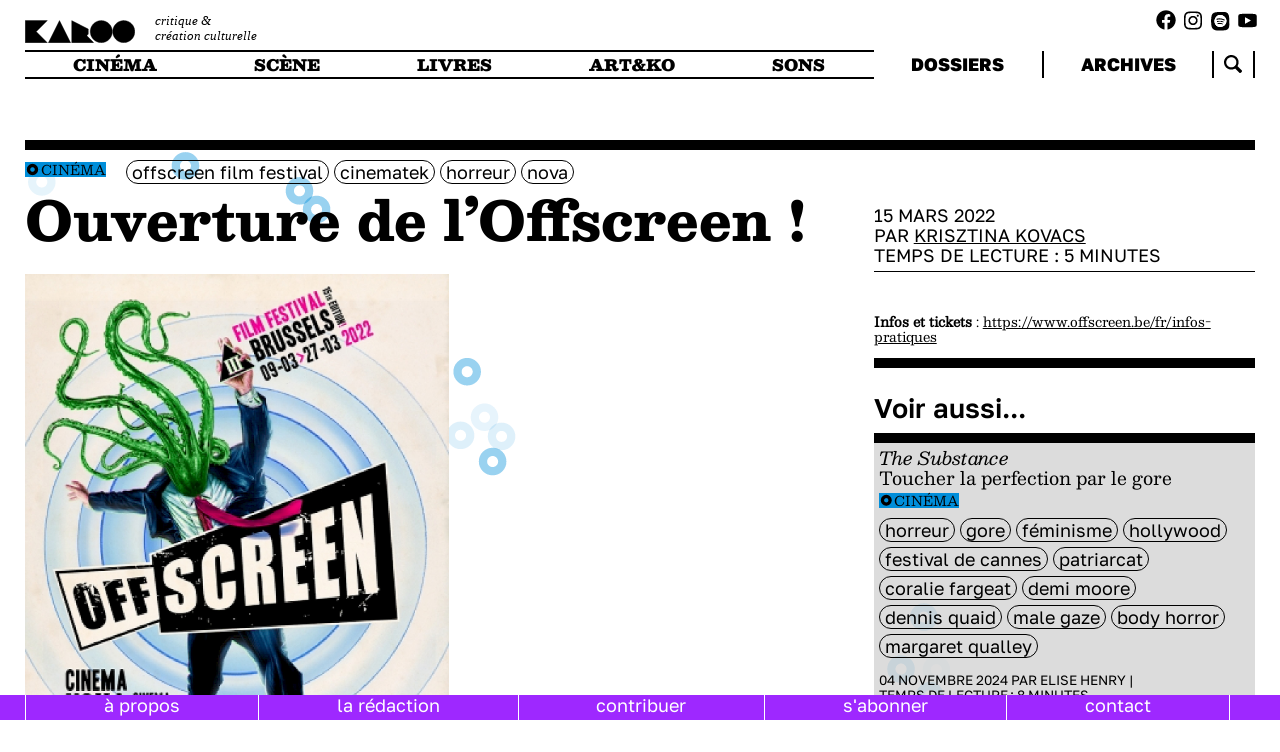

--- FILE ---
content_type: text/html; charset=utf-8
request_url: https://karoo.me/articles/ouverture-de-loffscreen/
body_size: 8888
content:
 <!DOCTYPE html>
<html lang="en">
	<head id="html-head">
		<meta http-equiv="content-type" content="text/html; charset=utf-8" />
		<meta name="viewport" content="width=device-width, initial-scale=1">
		<link rel="stylesheet" type="text/css" href="/site/templates/scripts/libs/splide-4.1.3/dist/css/splide.min.css" />
		<link rel="stylesheet" type="text/css" href="/site/templates/styles/fonts.css" />
		<link rel="stylesheet" type="text/css" href="/site/templates/styles/main.css" />
		<link rel="icon" href="/site/templates/styles/imgs/favicon.png" />
		<title>KAROO | Ouverture de l’Offscreen !</title>
		<meta property="og:title" content="KAROO | Ouverture de l’Offscreen !" />
		<meta property="og:description" content="Le festival décalé, organisé depuis 2008 par l'association Marcel et le culte Cinéma Nova, où il se déroule principalement, mais aussi à la Cinematek et au cinéma RITCS, revient cette année. Il se tiendra du 9 au 27 mars, après deux éditions chahutées par la pandémie. L’occasion pour le festival de continuer à intéresser ‒ et à terroriser ‒ un public plus large." />
		<meta property="og:image" content="https://karoo.me/site/assets/files/16312/offscreen-festival_poster.jpeg" />
		<script src="/site/templates/scripts/libs/splide-4.1.3/dist/js/splide.min.js" defer></script>
		<script src="/site/templates/scripts/libs/snap.svg.js"></script>
		<script src="/site/templates/scripts/libs/perlin.js"></script>
		
		<script type="module" src="/site/templates/scripts/main.js" defer></script>
		<!-- Matomo -->
		<script>
		var _paq = window._paq = window._paq || [];
		/* tracker methods like "setCustomDimension" should be called before "trackPageView" */
		_paq.push(['trackPageView']);
		_paq.push(['enableLinkTracking']);
		(function() {
			var u="//analytics.lvh0.com/";
			_paq.push(['setTrackerUrl', u+'matomo.php']);
			_paq.push(['setSiteId', '7']);
			var d=document, g=d.createElement('script'), s=d.getElementsByTagName('script')[0];
			g.async=true; g.src=u+'matomo.js'; s.parentNode.insertBefore(g,s);
		})();
		</script>
	</head>
	<body id="html-body">

    <div id="burger"></div>
    <div id="navbar-mask">
		</div>
    <div id="logo-column">
		<a href="/">
        	<div id="logo"></div>
        	<div id="subtitle">critique &<br> création culturelle</div>
		</a>
	</div>
    <div class="socials-links"><ul class="socials-list">
            <a target="_blank" href="https://www.facebook.com/karooplateforme/"><li class="fb-link"></li></a>
            <a target="_blank" href="https://www.instagram.com/karoo.me/"><li class="ig-link"></li></a>
            <a target="_blank" href="https://open.spotify.com/show/1BqlcIx6u8R1GMsnc4T5T3"><li class="spotify-link"></li></a>
            <a target="_blank" href="https://www.youtube.com/@karoo9990"><li class="yt-link"></li></a>
    </ul>
    </div>
    
    <div id="navbar">
    
        <nav id="main-menu">
            <ul>
                <li id="cinema">
                    <a href="/types/cinema/">
                        cinéma
                    </a>
                </li>
                <li id="scene">
                    <a href="/types/scene/">
                        scène
                    </a>
                </li>
                <li id="livres">
                    <a href="/types/livres/">
                        livres
                    </a>

                </li>
                <li id="artko">
                    <a href="/types/art-and-ko/">
                        art&ko
                    </a>
                </li>
                <li id="musique">
                    <a href="/types/sons/">
                        sons
                    </a>
                </li>
            </ul>
        </nav>
        <nav id="side-menu">
            <ul>
                <li>
                    <a href="/dossiers/">
                    dossiers
                    </a>
                </li>

                <li>
                <a href="/articles/">
                archives
                </a>
                </li>
                <li class="search">
                    <div class="search-home">
                    </div>
                    
                </li>
            </ul>
            <form id="search-form-nav" method="get" action="https://karoo.me/articles/"><input name="search_token" type="text" id="search-input-nav" placeholder="recherche" value=""/><input type="submit" id="search-submit" hidden /></form>
        </nav>
    </div>    
		
		<div id="content" class="single-article">
<div id="reading-progress"><div></div></div>
<div id="main-column">	
<div class="article-types-tags">
<div class="article-cat">
    <ul class="types-list"><li class="type type-cinema"><a href="/types/cinema/"> 
          Cinéma</a></li></ul></div><div class="article-tags">
    <ul class="tags-list"><li class="tag" data-filter-type="tag" data-id="45564"><a href="/tags/offscreen-film-festival/">offscreen film festival</a></li><li class="tag" data-filter-type="tag" data-id="44034"><a href="/tags/cinematek/">Cinematek</a></li><li class="tag" data-filter-type="tag" data-id="39236"><a href="/tags/horreur/">horreur</a></li><li class="tag" data-filter-type="tag" data-id="45581"><a href="/tags/nova/">nova</a></li></ul></div></div>
<div class="article-content"><div class="article-title"><p>Ouverture de l’Offscreen !</p></div><div class="article-subtitle"></div><div class="article-container"><div class="article-main"><div class="article-image"><img src="/site/assets/files/16312/offscreen-festival_poster.1200x0.jpeg"/><figcaption></figcaption></div><div class="article-header"><p class="intro"><span style="font-weight: 400;"> Le festival décalé, organisé depuis 2008 par l'association Marcel et le culte Cinéma Nova, où il se déroule principalement, mais aussi à la Cinematek et au cinéma RITCS, revient cette année. Il se tiendra du 9 au 27 mars, après deux éditions chahutées par la pandémie. L’occasion pour le festival de continuer à intéresser ‒ et à terroriser ‒ un public plus large. </span></p></div><div class="article-blocks"><div class="article-text"><p>
 <span style="font-weight: 400;">
  Considéré par beaucoup comme le dernier bastion des films indépendants et
  <a href="http://karoo.me/cinema/critique-a-caractere-pornographique" rel="noopener" target="_blank">
   hors des sentiers battus
  </a>
  , Offscreen est le principal festival belge consacré au cinéma bis et fait partie de l’âme du cinéma Nova, cette petite bâtisse mystérieuse sise rue d’Arenberg, à l’ambiance à la fois bon enfant et intrigante. Non loin de la cathédrale Sainte-Gudule, vous reconnaîtrez assurément le fronton décoré de matériaux de récupération, d’engrenages, de chaînes et roues de vélo qui lui donnent un air
  <em>
   steampunk
  </em>
  , DIY et hors du temps, à l’image de son public et de sa programmation.
 </span>
</p>

<p>
 <span style="font-weight: 400;">
  Le terme « cinéma bis » est une expression vague, recouvrant l'ensemble des films de série B et Z ; il désigne des films de genre (action, aventure, horreur...), conçus pour renouer avec des recettes déjà éprouvées, mais avec des moyens habituellement réduits. Le cinéma bis peut inclure tous les films « autres », en dehors du cinéma dominant à gros budget en reprenant ses divers genres.
 </span>
</p>

</div><div class="article-inner-image"><img src="/site/assets/files/16315/earwig.1600x0.jpeg"/><figure></figure></div><div class="article-text"><p>
 <span style="font-weight: 400;">
  <a href="https://www.offscreen.be" rel="noopener" target="_blank">
   Le festival Offscreen
  </a>
  se profile donc comme une plateforme alternative pour les œuvres audiovisuelles autonomes et les films de la marge. Il affiche donc une programmation fortement profilée qui s’adresse aux curieux de cinéma insolite et non orthodoxe : films B, culte, camp ou trash, cinéma underground et d’exploitation. Des cinéastes de films fantastiques, d’horreur, de séries B comme Alex Cox, Roberta Findlay, Jess Franco (
 </span>
 <i>
  <span style="font-weight: 400;">
   La Fille de Dracula
  </span>
 </i>
 <span style="font-weight: 400;">
  ), John Waters (
 </span>
 <i>
  <span style="font-weight: 400;">
   Cry-Baby
  </span>
 </i>
 <span style="font-weight: 400;">
  ) ou encore Tobe Hooper (
 </span>
 <i>
  <span style="font-weight: 400;">
   Massacre à la tronçonneuse
  </span>
 </i>
 <span style="font-weight: 400;">
  ) y ont été invités. C’est là l’âme du festival, la rencontre électrique et électrisante avec les équipes, les artistes et les fans. Il n’y a pas de prix en soi ou de récompenses, sinon celle du partage de projets et d’aspirations communes. Le public est participatif, joueur, forcément un peu déjanté et
 </span>
 <i>
  <span style="font-weight: 400;">
   geeky
  </span>
 </i>
 <span style="font-weight: 400;">
  ; vieux et moins vieux cinéphiles s’y retrouvent autour d’une bière, côtoient les curieux ou les pros du milieu qui viennent échanger des nouvelles dans une ambiance relax.
 </span>
</p>

<p>
 <span style="font-weight: 400;">
  Cette année, il y a comme toujours les « Offscreenings », c'est-à-dire des films inédits présentés au festival en présence du réalisateur. Le public aura hâte de découvrir entre autres
 </span>
 <i>
  <span style="font-weight: 400;">
   Flux Gourmet
  </span>
 </i>
 <span style="font-weight: 400;">
  de Peter Strickland (UK/US, 2022) ou
 </span>
 <i>
  <span style="font-weight: 400;">
   Earwig
  </span>
 </i>
 <span style="font-weight: 400;">
  , une production franco-belgo-américaine de la française Lucile Hadzihalilovic (2022), mêlant dans un univers onirique symbolisme, menace non-identifiable et obsession. Il faut aussi mentionner
 </span>
 <i>
  <span style="font-weight: 400;">
   Sans Soleil
  </span>
 </i>
 <span style="font-weight: 400;">
  (2022), de Banu Akseki, une autre production belgo-franco-néerlandaise. Un film d’anticipation qui nous plonge dans un avenir pas si lointain où des éruptions solaires provoquent des troubles auriculaires si douloureux que les plus vulnérables doivent se réfugier sous la surface de la Terre. C’est le cas de Léa (Asia Argento), dont le fils adoptif, dix ans plus tard, rencontre une femme qui pourrait être sa mère biologique.
 </span>
</p>

</div><div class="article-video-iframe"><iframe allow="accelerometer; autoplay; clipboard-write; encrypted-media; gyroscope; picture-in-picture" allowfullscreen="" frameborder="0" height="450" src="https://www.youtube.com/embed/N3_H6UnNCnk?feature=oembed" title="FLUX GOURMET Trailer (2022)" width="800">
  </iframe></div><div class="article-text"><p>
 <span style="font-weight: 400;">
  <a href="https://www.offscreen.be/fr/offscreen-film-festival-2022/hp-lovecraft-et-le-cosmisme" rel="noopener" target="_blank">
   Le thème de l'œuvre de l’écrivain américain H.P. Lovecraft
  </a>
  et de son « cosmisme » nourrit l’édition 2022 avec les films qui y sont présentés. Nous pouvons recommander :
 </span>
 <i>
  <span style="font-weight: 400;">
   Absentia
  </span>
 </i>
 <span style="font-weight: 400;">
  (de M. Flanagan, 2011, É-U), parabole sur le deuil,
 </span>
 <i>
  <span style="font-weight: 400;">
   Spring
  </span>
 </i>
 <span style="font-weight: 400;">
  (de J. Benson &amp; A. Moorhead, É-U, 2014), une romance gore et cosmique, ou
 </span>
 <i>
  <span style="font-weight: 400;">
   Dagon
  </span>
 </i>
 <span style="font-weight: 400;">
  (de Stuart Gordon, 2001, Esp.), une histoire de dieu-monstre dans un village espagnol isolé.
 </span>
</p>

<p>
 <span style="font-weight: 400;">
  L’Offscreen 2022 voit s’ajouter une série de projections de films de Jeff Lieberman, réalisateur d’horreur culte new-yorkais, ainsi qu’une suite de films hongkongais hors catégorie et catégorie III (films transgressifs), devenus label de qualité pour les amateurs du genre qui s’impatientent de découvrir les premiers films dès le 9 mars. Festival uniquement bruxellois et fantastique ayant lieu en fin d’hiver quand les nuits se rallongent que et l’esprit s’agite, il est toujours le bienvenu pour distraire les plus fantasques, les plus durs à surprendre, ou tout simplement les plus curieux par l’univers sombre et particulier créé par sa programmation culte et soignée.
 </span>
</p>

</div></div><div class="articles-same-authors"><div class="article-slider-title"><a href="/authors/krisztina-kovacs/">Même rédacteur·ice</a> : </div><section class="splide" aria-label="splide-insert"><div class="splide__track"><ul class="splide__list"><li class="article insert-article type-sons splide__slide"><div class="article-cat">
    <ul class="types-list"><li class="type type-sons"><a href="/types/sons/"> 
          Sons</a></li></ul></div><a class="article-click" href="/articles/spout-big-space/">
            <div class="article-title">Spout Big Space</div>
            <div class="article-subtitle">Va te faire voir dans l’espace</div>
            </a><div class="article-footer"><div class="article-tags">
    <ul class="tags-list"></ul></div><div class="article-info">16 Mai 2022 PAR <a href="/authors/krisztina-kovacs/">Krisztina Kovacs</a> | <span class="article-time">Temps de lecture&#8239;: <span data-id="15899" class="reading-time">3</span> minutes</span></div></div></li><li class="article insert-article type-cinema splide__slide"><div class="article-cat">
    <ul class="types-list"><li class="type type-cinema"><a href="/types/cinema/"> 
          Cinéma</a></li></ul></div><a class="article-click" href="/articles/earwig/">
            <div class="article-title"><p><em>Earwig </em></p></div>
            <div class="article-subtitle">Un perce-oreille surréaliste</div>
            </a><div class="article-footer"><div class="article-tags">
    <ul class="tags-list"><li class="tag" data-filter-type="tag" data-id="45457"><a href="/tags/fantastique/">fantastique</a></li><li class="tag" data-filter-type="tag" data-id="39243"><a href="/tags/enfance/">enfance</a></li><li class="tag" data-filter-type="tag" data-id="45563"><a href="/tags/lucile-hadzihalilovic/">Lucile Hadžihalilović</a></li><li class="tag" data-filter-type="tag" data-id="45564"><a href="/tags/offscreen-film-festival/">offscreen film festival</a></li></ul></div><div class="article-info">11 Avril 2022 PAR <a href="/authors/krisztina-kovacs/">Krisztina Kovacs</a> | <span class="article-time">Temps de lecture&#8239;: <span data-id="16099" class="reading-time">6</span> minutes</span></div></div></li><li class="article insert-article type-cinema splide__slide"><div class="article-cat">
    <ul class="types-list"><li class="type type-cinema"><a href="/types/cinema/"> 
          Cinéma</a></li></ul></div><a class="article-click" href="/articles/silent-night-de-camille-griffin/">
            <div class="article-title"><p><em>Silent Night </em>de Camille Griffin</p></div>
            <div class="article-subtitle">Ne vous rendez pas à la nuit</div>
            </a><div class="article-footer"><div class="article-tags">
    <ul class="tags-list"><li class="tag" data-filter-type="tag" data-id="45564"><a href="/tags/offscreen-film-festival/">offscreen film festival</a></li><li class="tag" data-filter-type="tag" data-id="39299"><a href="/tags/cinema-britannique/">cinéma britannique</a></li><li class="tag" data-filter-type="tag" data-id="37935"><a href="/tags/fin-du-monde/">fin du monde</a></li><li class="tag" data-filter-type="tag" data-id="38795"><a href="/tags/comedie-dramatique/">comédie dramatique</a></li><li class="tag" data-filter-type="tag" data-id="39044"><a href="/tags/famille/">famille</a></li><li class="tag" data-filter-type="tag" data-id="45565"><a href="/tags/camille-griffin/">Camille Griffin</a></li><li class="tag" data-filter-type="tag" data-id="45566"><a href="/tags/noel/">noël</a></li><li class="tag" data-filter-type="tag" data-id="45567"><a href="/tags/keira-knightley/">Keira Knightley</a></li></ul></div><div class="article-info">04 Avril 2022 PAR <a href="/authors/krisztina-kovacs/">Krisztina Kovacs</a> | <span class="article-time">Temps de lecture&#8239;: <span data-id="16152" class="reading-time">5</span> minutes</span></div></div></li><li class="article insert-article type-art-and-ko splide__slide"><div class="article-cat">
    <ul class="types-list"><li class="type type-art-and-ko"><a href="/types/art-and-ko/"> 
          Art & Ko</a></li></ul></div><a class="article-click" href="/articles/salt-n-paper/">
            <div class="article-title"><em>Salt ‘n Paper </em></div>
            <div class="article-subtitle">le papier comme peau</div>
            </a><div class="article-footer"><div class="article-tags">
    <ul class="tags-list"></ul></div><div class="article-info">24 Janvier 2022 PAR <a href="/authors/krisztina-kovacs/">Krisztina Kovacs</a> | <span class="article-time">Temps de lecture&#8239;: <span data-id="16664" class="reading-time">4</span> minutes</span></div></div></li><li class="article insert-article type-sons splide__slide"><div class="article-cat">
    <ul class="types-list"><li class="type type-sons"><a href="/types/sons/"> 
          Sons</a></li></ul></div><a class="article-click" href="/articles/laura-crowe-and-him/">
            <div class="article-title">Laura Crowe and Him</div>
            <div class="article-subtitle"><em>  2021 here we go!</em></div>
            </a><div class="article-footer"><div class="article-tags">
    <ul class="tags-list"></ul></div><div class="article-info">18 Janvier 2021 PAR <a href="/authors/krisztina-kovacs/">Krisztina Kovacs</a> | <span class="article-time">Temps de lecture&#8239;: <span data-id="18602" class="reading-time">20</span> minutes</span></div></div></li><li class="article insert-article splide__slide"><div class="article-cat">
    <ul class="types-list"></ul></div><a class="article-click" href="/articles/la-retrospective-2021/">
            <div class="article-title">La rétrospective 2020</div>
            <div class="article-subtitle">de Krisztina Kovacs</div>
            </a><div class="article-footer"><div class="article-tags">
    <ul class="tags-list"><li class="tag" data-filter-type="tag" data-id="1642"><a href="/tags/la-redac/">la rédac'</a></li></ul></div><div class="article-info">28 Décembre 2020 PAR <a href="/authors/krisztina-kovacs/">Krisztina Kovacs</a> DANS <a href="/trash/1532.1029.57_retrospective-2020/">Rétrospective 2020</a> | <span class="article-time">Temps de lecture&#8239;: <span data-id="18651" class="reading-time">4</span> minutes</span></div></div></li><li class="article insert-article type-cinema splide__slide"><div class="article-cat">
    <ul class="types-list"><li class="type type-cinema"><a href="/types/cinema/"> 
          Cinéma</a></li></ul></div><a class="article-click" href="/articles/sheherazade/">
            <div class="article-title"><em>Shéhérazade </em></div>
            <div class="article-subtitle">pour l’amour du risque</div>
            </a><div class="article-footer"><div class="article-tags">
    <ul class="tags-list"></ul></div><div class="article-info">13 Mai 2019 PAR <a href="/authors/krisztina-kovacs/">Krisztina Kovacs</a> | <span class="article-time">Temps de lecture&#8239;: <span data-id="22547" class="reading-time">1</span> minutes</span></div></div></li><li class="article insert-article type-cinema splide__slide"><div class="article-cat">
    <ul class="types-list"><li class="type type-cinema"><a href="/types/cinema/"> 
          Cinéma</a></li></ul></div><a class="article-click" href="/articles/grace-a-dieu/">
            <div class="article-title">« Grâce à Dieu,</div>
            <div class="article-subtitle">tous ces faits sont prescrits »</div>
            </a><div class="article-footer"><div class="article-tags">
    <ul class="tags-list"></ul></div><div class="article-info">25 Mars 2019 PAR <a href="/authors/krisztina-kovacs/">Krisztina Kovacs</a> | <span class="article-time">Temps de lecture&#8239;: <span data-id="23078" class="reading-time">1</span> minutes</span></div></div></li><li class="article insert-article type-cinema splide__slide"><div class="article-cat">
    <ul class="types-list"><li class="type type-cinema"><a href="/types/cinema/"> 
          Cinéma</a></li></ul></div><a class="article-click" href="/articles/climax/">
            <div class="article-title"><em>Climax </em></div>
            <div class="article-subtitle">Le bal de la tourmente</div>
            </a><div class="article-footer"><div class="article-tags">
    <ul class="tags-list"></ul></div><div class="article-info">10 Septembre 2018 PAR <a href="/authors/krisztina-kovacs/">Krisztina Kovacs</a> | <span class="article-time">Temps de lecture&#8239;: <span data-id="24681" class="reading-time">6</span> minutes</span></div></div></li><li class="article insert-article type-cinema splide__slide"><div class="article-cat">
    <ul class="types-list"><li class="type type-cinema"><a href="/types/cinema/"> 
          Cinéma</a></li></ul></div><a class="article-click" href="/articles/3-jours-a-cannes/">
            <div class="article-title">3 jours à Cannes</div>
            <div class="article-subtitle"></div>
            </a><div class="article-footer"><div class="article-tags">
    <ul class="tags-list"></ul></div><div class="article-info">19 Juin 2018 PAR <a href="/authors/krisztina-kovacs/">Krisztina Kovacs</a> | <span class="article-time">Temps de lecture&#8239;: <span data-id="25046" class="reading-time">2</span> minutes</span></div></div></li><li class="article insert-article type-cinema splide__slide"><div class="article-cat">
    <ul class="types-list"><li class="type type-cinema"><a href="/types/cinema/"> 
          Cinéma</a></li></ul></div><a class="article-click" href="/articles/razzia/">
            <div class="article-title"><em>Razzia </em></div>
            <div class="article-subtitle">Une invitation au voyage</div>
            </a><div class="article-footer"><div class="article-tags">
    <ul class="tags-list"></ul></div><div class="article-info">09 Avril 2018 PAR <a href="/authors/krisztina-kovacs/">Krisztina Kovacs</a> | <span class="article-time">Temps de lecture&#8239;: <span data-id="25485" class="reading-time">4</span> minutes</span></div></div></li><li class="article insert-article type-sons splide__slide"><div class="article-cat">
    <ul class="types-list"><li class="type type-sons"><a href="/types/sons/"> 
          Sons</a></li></ul></div><a class="article-click" href="/articles/the-soft-moon/">
            <div class="article-title">The Soft Moon</div>
            <div class="article-subtitle"><em>Criminal Tour</em>  Être bien ou mal luné</div>
            </a><div class="article-footer"><div class="article-tags">
    <ul class="tags-list"></ul></div><div class="article-info">05 Mars 2018 PAR <a href="/authors/krisztina-kovacs/">Krisztina Kovacs</a> | <span class="article-time">Temps de lecture&#8239;: <span data-id="25812" class="reading-time">3</span> minutes</span></div></div></li><li class="article insert-article splide__slide"><div class="article-cat">
    <ul class="types-list"></ul></div><a class="article-click" href="/articles/2017-selon-nous-4/">
            <div class="article-title">2017 selon nous (4)</div>
            <div class="article-subtitle"></div>
            </a><div class="article-footer"><div class="article-tags">
    <ul class="tags-list"><li class="tag" data-filter-type="tag" data-id="1642"><a href="/tags/la-redac/">la rédac'</a></li></ul></div><div class="article-info">22 Décembre 2017 PAR <a href="/authors/krisztina-kovacs/">Krisztina Kovacs</a> DANS <a href="/trash/1469.1029.0_2017-selon-nous/">2017 selon nous</a> | <span class="article-time">Temps de lecture&#8239;: <span data-id="26110" class="reading-time">5</span> minutes</span></div></div></li><li class="article insert-article type-cinema splide__slide"><div class="article-cat">
    <ul class="types-list"><li class="type type-cinema"><a href="/types/cinema/"> 
          Cinéma</a></li></ul></div><a class="article-click" href="/articles/jackie-1/">
            <div class="article-title"><em>Jackie </em></div>
            <div class="article-subtitle">Le devoir de deuil et la dette au peuple</div>
            </a><div class="article-footer"><div class="article-tags">
    <ul class="tags-list"></ul></div><div class="article-info">06 Mars 2017 PAR <a href="/authors/krisztina-kovacs/">Krisztina Kovacs</a> | <span class="article-time">Temps de lecture&#8239;: <span data-id="28156" class="reading-time">6</span> minutes</span></div></div></li><li class="article insert-article type-cinema splide__slide"><div class="article-cat">
    <ul class="types-list"><li class="type type-cinema"><a href="/types/cinema/"> 
          Cinéma</a></li></ul></div><a class="article-click" href="/articles/an-eldritch-place/">
            <div class="article-title"><em>An Eldritch Place </em></div>
            <div class="article-subtitle">Voyage au bout de l’horreur</div>
            </a><div class="article-footer"><div class="article-tags">
    <ul class="tags-list"></ul></div><div class="article-info">14 Novembre 2016 PAR <a href="/authors/krisztina-kovacs/">Krisztina Kovacs</a> | <span class="article-time">Temps de lecture&#8239;: <span data-id="28790" class="reading-time">3</span> minutes</span></div></div></li><li class="article insert-article type-sons splide__slide"><div class="article-cat">
    <ul class="types-list"><li class="type type-sons"><a href="/types/sons/"> 
          Sons</a></li></ul></div><a class="article-click" href="/articles/the-brian-jonestown-massacre/">
            <div class="article-title">The Brian Jonestown Massacre</div>
            <div class="article-subtitle">Hors des conventions musicales</div>
            </a><div class="article-footer"><div class="article-tags">
    <ul class="tags-list"></ul></div><div class="article-info">19 Septembre 2016 PAR <a href="/authors/krisztina-kovacs/">Krisztina Kovacs</a> | <span class="article-time">Temps de lecture&#8239;: <span data-id="29247" class="reading-time">3</span> minutes</span></div></div></li><li class="article insert-article type-cinema splide__slide"><div class="article-cat">
    <ul class="types-list"><li class="type type-cinema"><a href="/types/cinema/"> 
          Cinéma</a></li></ul></div><a class="article-click" href="/articles/les-espoirs-2017/">
            <div class="article-title">Les espoirs 2016</div>
            <div class="article-subtitle">de Krisztina Kovacs</div>
            </a><div class="article-footer"><div class="article-tags">
    <ul class="tags-list"></ul></div><div class="article-info">15 Janvier 2016 PAR <a href="/authors/krisztina-kovacs/">Krisztina Kovacs</a> | <span class="article-time">Temps de lecture&#8239;: <span data-id="30614" class="reading-time">2</span> minutes</span></div></div></li><li class="article insert-article type-cinema splide__slide"><div class="article-cat">
    <ul class="types-list"><li class="type type-cinema"><a href="/types/cinema/"> 
          Cinéma</a></li></ul></div><a class="article-click" href="/articles/kurts-brain/">
            <div class="article-title">Kurt’s brain</div>
            <div class="article-subtitle">was constantly going</div>
            </a><div class="article-footer"><div class="article-tags">
    <ul class="tags-list"></ul></div><div class="article-info">13 Janvier 2016 PAR <a href="/authors/krisztina-kovacs/">Krisztina Kovacs</a> | <span class="article-time">Temps de lecture&#8239;: <span data-id="30642" class="reading-time">5</span> minutes</span></div></div></li><li class="article insert-article type-cinema splide__slide"><div class="article-cat">
    <ul class="types-list"><li class="type type-cinema"><a href="/types/cinema/"> 
          Cinéma</a></li></ul></div><a class="article-click" href="/articles/irreversible-realite/">
            <div class="article-title"><p>Irr&eacute;versible r&eacute;alit&eacute;</p></div>
            <div class="article-subtitle"></div>
            </a><div class="article-footer"><div class="article-tags">
    <ul class="tags-list"></ul></div><div class="article-info">30 Septembre 2015 PAR <a href="/authors/krisztina-kovacs/">Krisztina Kovacs</a> | <span class="article-time">Temps de lecture&#8239;: <span data-id="31729" class="reading-time">8</span> minutes</span></div></div></li><li class="article insert-article type-livres splide__slide"><div class="article-cat">
    <ul class="types-list"><li class="type type-livres"><a href="/types/livres/"> 
          Livres</a></li></ul></div><a class="article-click" href="/articles/interview-de-lete-23/">
            <div class="article-title">Interview de l’été</div>
            <div class="article-subtitle">Nicolas Guiot</div>
            </a><div class="article-footer"><div class="article-tags">
    <ul class="tags-list"></ul></div><div class="article-info">22 Juillet 2015 PAR <a href="/authors/krisztina-kovacs/">Krisztina Kovacs</a> | <span class="article-time">Temps de lecture&#8239;: <span data-id="32229" class="reading-time">7</span> minutes</span></div></div></li><li class="article insert-article type-sons splide__slide"><div class="article-cat">
    <ul class="types-list"><li class="type type-sons"><a href="/types/sons/"> 
          Sons</a></li></ul></div><a class="article-click" href="/articles/allah-las-moaning-cities/">
            <div class="article-title">Allah-Las/Moaning Cities</div>
            <div class="article-subtitle">Incantations de rock psyché</div>
            </a><div class="article-footer"><div class="article-tags">
    <ul class="tags-list"></ul></div><div class="article-info">15 Juin 2015 PAR <a href="/authors/krisztina-kovacs/">Krisztina Kovacs</a> | <span class="article-time">Temps de lecture&#8239;: <span data-id="32468" class="reading-time">3</span> minutes</span></div></div></li><li class="article insert-article type-cinema splide__slide"><div class="article-cat">
    <ul class="types-list"><li class="type type-cinema"><a href="/types/cinema/"> 
          Cinéma</a></li></ul></div><a class="article-click" href="/articles/scenes-cultes-16/">
            <div class="article-title"><p><em>37°2 le matin</em> de Jean-Jacques Beineix</p></div>
            <div class="article-subtitle"><p>Scène culte (16)</p></div>
            </a><div class="article-footer"><div class="article-tags">
    <ul class="tags-list"><li class="tag" data-filter-type="tag" data-id="43686"><a href="/tags/scene-culte/">scène culte</a></li><li class="tag" data-filter-type="tag" data-id="39001"><a href="/tags/adaptation/">Adaptation</a></li><li class="tag" data-filter-type="tag" data-id="38821"><a href="/tags/romance/">Romance</a></li><li class="tag" data-filter-type="tag" data-id="38037"><a href="/tags/sexualite/">sexualité</a></li><li class="tag" data-filter-type="tag" data-id="37338"><a href="/tags/cinema-francais/">cinéma français</a></li><li class="tag" data-filter-type="tag" data-id="43729"><a href="/tags/jean-jacques-beineix/">Jean-Jacques Beineix</a></li></ul></div><div class="article-info">06 Mai 2015 PAR <a href="/authors/krisztina-kovacs/">Krisztina Kovacs</a> DANS <a href="/dossiers/scenes-cultes/">Scènes cultes</a> | <span class="article-time">Temps de lecture&#8239;: <span data-id="32889" class="reading-time">2</span> minutes</span></div></div></li><li class="article insert-article type-cinema splide__slide"><div class="article-cat">
    <ul class="types-list"><li class="type type-cinema"><a href="/types/cinema/"> 
          Cinéma</a></li></ul></div><a class="article-click" href="/articles/dans-les-filets-de-la-sincerite/">
            <div class="article-title">Dans les filets de la sincérité</div>
            <div class="article-subtitle"></div>
            </a><div class="article-footer"><div class="article-tags">
    <ul class="tags-list"></ul></div><div class="article-info">29 Avril 2015 PAR <a href="/authors/krisztina-kovacs/">Krisztina Kovacs</a> | <span class="article-time">Temps de lecture&#8239;: <span data-id="32963" class="reading-time">5</span> minutes</span></div></div></li><li class="article insert-article type-cinema splide__slide"><div class="article-cat">
    <ul class="types-list"><li class="type type-cinema"><a href="/types/cinema/"> 
          Cinéma</a></li></ul></div><a class="article-click" href="/articles/larry-clark/">
            <div class="article-title">Larry Clark</div>
            <div class="article-subtitle">too late to die young</div>
            </a><div class="article-footer"><div class="article-tags">
    <ul class="tags-list"></ul></div><div class="article-info">04 Mars 2015 PAR <a href="/authors/krisztina-kovacs/">Krisztina Kovacs</a> | <span class="article-time">Temps de lecture&#8239;: <span data-id="33665" class="reading-time">5</span> minutes</span></div></div></li><li class="article insert-article type-cinema splide__slide"><div class="article-cat">
    <ul class="types-list"><li class="type type-cinema"><a href="/types/cinema/"> 
          Cinéma</a></li></ul></div><a class="article-click" href="/articles/comme-un-jeu-de-cache-cache/">
            <div class="article-title">« Comme un jeu de cache-cache</div>
            <div class="article-subtitle">avec la mort » Rencontre avec Dwein Baltazar</div>
            </a><div class="article-footer"><div class="article-tags">
    <ul class="tags-list"></ul></div><div class="article-info">18 Février 2015 PAR <a href="/authors/krisztina-kovacs/">Krisztina Kovacs</a> | <span class="article-time">Temps de lecture&#8239;: <span data-id="33821" class="reading-time">10</span> minutes</span></div></div></li><li class="article insert-article type-cinema splide__slide"><div class="article-cat">
    <ul class="types-list"><li class="type type-cinema"><a href="/types/cinema/"> 
          Cinéma</a></li></ul></div><a class="article-click" href="/articles/black-movie-festival/">
            <div class="article-title">Black Movie Festival</div>
            <div class="article-subtitle">Noir, c’est noir !</div>
            </a><div class="article-footer"><div class="article-tags">
    <ul class="tags-list"></ul></div><div class="article-info">18 Février 2015 PAR <a href="/authors/krisztina-kovacs/">Krisztina Kovacs</a> | <span class="article-time">Temps de lecture&#8239;: <span data-id="33833" class="reading-time">5</span> minutes</span></div></div></li><li class="article insert-article type-cinema splide__slide"><div class="article-cat">
    <ul class="types-list"><li class="type type-cinema"><a href="/types/cinema/"> 
          Cinéma</a></li></ul></div><a class="article-click" href="/articles/on-sarrache/">
            <div class="article-title">On s’arrache</div>
            <div class="article-subtitle"></div>
            </a><div class="article-footer"><div class="article-tags">
    <ul class="tags-list"></ul></div><div class="article-info">04 Février 2015 PAR <a href="/authors/krisztina-kovacs/">Krisztina Kovacs</a> | <span class="article-time">Temps de lecture&#8239;: <span data-id="33991" class="reading-time">5</span> minutes</span></div></div></li><li class="article insert-article type-cinema splide__slide"><div class="article-cat">
    <ul class="types-list"><li class="type type-cinema"><a href="/types/cinema/"> 
          Cinéma</a></li></ul></div><a class="article-click" href="/articles/sombre-etoile/">
            <div class="article-title">Sombre étoile</div>
            <div class="article-subtitle"></div>
            </a><div class="article-footer"><div class="article-tags">
    <ul class="tags-list"></ul></div><div class="article-info">07 Janvier 2015 PAR <a href="/authors/krisztina-kovacs/">Krisztina Kovacs</a> | <span class="article-time">Temps de lecture&#8239;: <span data-id="34334" class="reading-time">4</span> minutes</span></div></div></li><li class="article insert-article type-cinema splide__slide"><div class="article-cat">
    <ul class="types-list"><li class="type type-cinema"><a href="/types/cinema/"> 
          Cinéma</a></li></ul></div><a class="article-click" href="/articles/scenes-cultes-3/">
            <div class="article-title"><p><em>Mamma Roma</em> de Pier Paolo Pasolini</p></div>
            <div class="article-subtitle"><p>Scène culte (3)</p></div>
            </a><div class="article-footer"><div class="article-tags">
    <ul class="tags-list"><li class="tag" data-filter-type="tag" data-id="43686"><a href="/tags/scene-culte/">scène culte</a></li><li class="tag" data-filter-type="tag" data-id="37639"><a href="/tags/noir-et-blanc/">noir et blanc</a></li><li class="tag" data-filter-type="tag" data-id="43696"><a href="/tags/rome/">Rome</a></li><li class="tag" data-filter-type="tag" data-id="43697"><a href="/tags/cinema-italien/">cinéma italien</a></li><li class="tag" data-filter-type="tag" data-id="43698"><a href="/tags/pier-paolo-pasolini/">Pier Paolo Pasolini</a></li></ul></div><div class="article-info">24 Décembre 2014 PAR <a href="/authors/krisztina-kovacs/">Krisztina Kovacs</a> DANS <a href="/dossiers/scenes-cultes/">Scènes cultes</a> | <span class="article-time">Temps de lecture&#8239;: <span data-id="34410" class="reading-time">1</span> minutes</span></div></div></li><li class="article insert-article type-cinema splide__slide"><div class="article-cat">
    <ul class="types-list"><li class="type type-cinema"><a href="/types/cinema/"> 
          Cinéma</a></li></ul></div><a class="article-click" href="/articles/nichols-et-son-laureat/">
            <div class="article-title">Nichols et son Lauréat</div>
            <div class="article-subtitle">« I am not trying to seduce you »</div>
            </a><div class="article-footer"><div class="article-tags">
    <ul class="tags-list"></ul></div><div class="article-info">17 Décembre 2014 PAR <a href="/authors/krisztina-kovacs/">Krisztina Kovacs</a> | <span class="article-time">Temps de lecture&#8239;: <span data-id="34455" class="reading-time">7</span> minutes</span></div></div></li><li class="article insert-article type-sons splide__slide"><div class="article-cat">
    <ul class="types-list"><li class="type type-sons"><a href="/types/sons/"> 
          Sons</a></li></ul></div><a class="article-click" href="/articles/par-amour-de-la-nature/">
            <div class="article-title">Par amour de la nature</div>
            <div class="article-subtitle"></div>
            </a><div class="article-footer"><div class="article-tags">
    <ul class="tags-list"></ul></div><div class="article-info">24 Novembre 2014 PAR <a href="/authors/krisztina-kovacs/">Krisztina Kovacs</a> | <span class="article-time">Temps de lecture&#8239;: <span data-id="34727" class="reading-time">4</span> minutes</span></div></div></li><li class="article insert-article type-cinema splide__slide"><div class="article-cat">
    <ul class="types-list"><li class="type type-cinema"><a href="/types/cinema/"> 
          Cinéma</a></li></ul></div><a class="article-click" href="/articles/des-lendemains-de-fete/">
            <div class="article-title">Des lendemains de fête</div>
            <div class="article-subtitle"></div>
            </a><div class="article-footer"><div class="article-tags">
    <ul class="tags-list"></ul></div><div class="article-info">29 Octobre 2014 PAR <a href="/authors/krisztina-kovacs/">Krisztina Kovacs</a> | <span class="article-time">Temps de lecture&#8239;: <span data-id="34992" class="reading-time">5</span> minutes</span></div></div></li><li class="article insert-article type-cinema splide__slide"><div class="article-cat">
    <ul class="types-list"><li class="type type-cinema"><a href="/types/cinema/"> 
          Cinéma</a></li></ul></div><a class="article-click" href="/articles/nick-cave/">
            <div class="article-title">Nick Cave</div>
            <div class="article-subtitle">« This is the place, this is where we live »</div>
            </a><div class="article-footer"><div class="article-tags">
    <ul class="tags-list"></ul></div><div class="article-info">24 Septembre 2014 PAR <a href="/authors/krisztina-kovacs/">Krisztina Kovacs</a> | <span class="article-time">Temps de lecture&#8239;: <span data-id="35383" class="reading-time">4</span> minutes</span></div></div></li></ul></div></section></div></div></div></div></div>
<div id="side-column">
    <div class="single-article-info">15 Mars 2022<br>PAR <a href="/authors/krisztina-kovacs/">Krisztina Kovacs</a><br><div class="article-time">Temps de lecture : <span data-id="16312" class="reading-time">5</span> minutes</div></div><div class="article-artwork"><p> </p>
<p><strong> Infos et tickets </strong> : <a href="https://www.offscreen.be/fr/infos-pratiques" target="_blank" rel="noopener"> https://www.offscreen.be/fr/infos-pratiques </a></p></div><div class="linked-articles"><div class="see-also">Voir aussi...</div><ul class="articles-list"><li class="article articles-list-item type-cinema "><a class="article-click" href="/articles/the-substance/"><div class="title"><p><em>The Substance</em></p></div><div class="subtitle"><p>Toucher la perfection par le gore</p></div></a><div class="article-cat">
    <ul class="types-list"><li class="type type-cinema"><a href="/types/cinema/"> 
          Cinéma</a></li></ul></div><div class="info"><div class="article-footer"><div class="article-tags">
    <ul class="tags-list"><li class="tag" data-filter-type="tag" data-id="39236"><a href="/tags/horreur/">horreur</a></li><li class="tag" data-filter-type="tag" data-id="46375"><a href="/tags/gore/">gore</a></li><li class="tag" data-filter-type="tag" data-id="37569"><a href="/tags/feminisme/">féminisme</a></li><li class="tag" data-filter-type="tag" data-id="39301"><a href="/tags/hollywood/">hollywood</a></li><li class="tag" data-filter-type="tag" data-id="38787"><a href="/tags/festival-de-cannes/">Festival de Cannes</a></li><li class="tag" data-filter-type="tag" data-id="45282"><a href="/tags/patriarcat/">patriarcat</a></li><li class="tag" data-filter-type="tag" data-id="47305"><a href="/tags/coralie-fargeat/">Coralie Fargeat</a></li><li class="tag" data-filter-type="tag" data-id="47306"><a href="/tags/demi-moore/">demi moore</a></li><li class="tag" data-filter-type="tag" data-id="47307"><a href="/tags/dennis-quaid/">dennis quaid</a></li><li class="tag" data-filter-type="tag" data-id="47308"><a href="/tags/male-gaze/">male gaze</a></li><li class="tag" data-filter-type="tag" data-id="47309"><a href="/tags/body-horror/">body horror</a></li><li class="tag" data-filter-type="tag" data-id="47310"><a href="/tags/margaret-qualley/">margaret qualley</a></li></ul></div><div class="article-info">04 Novembre 2024 PAR <a href="/authors/elise-henry/">Elise Henry</a> | <span class="article-time">Temps de lecture&#8239;: <span data-id="47294" class="reading-time">8</span> minutes</span></div></div></div></li><li class="article articles-list-item type-cinema "><a class="article-click" href="/articles/earwig/"><div class="title"><p><em>Earwig </em></p></div><div class="subtitle">Un perce-oreille surréaliste</div></a><div class="article-cat">
    <ul class="types-list"><li class="type type-cinema"><a href="/types/cinema/"> 
          Cinéma</a></li></ul></div><div class="info"><div class="article-footer"><div class="article-tags">
    <ul class="tags-list"><li class="tag" data-filter-type="tag" data-id="45457"><a href="/tags/fantastique/">fantastique</a></li><li class="tag" data-filter-type="tag" data-id="39243"><a href="/tags/enfance/">enfance</a></li><li class="tag" data-filter-type="tag" data-id="45563"><a href="/tags/lucile-hadzihalilovic/">Lucile Hadžihalilović</a></li><li class="tag" data-filter-type="tag" data-id="45564"><a href="/tags/offscreen-film-festival/">offscreen film festival</a></li></ul></div><div class="article-info">11 Avril 2022 PAR <a href="/authors/krisztina-kovacs/">Krisztina Kovacs</a> | <span class="article-time">Temps de lecture&#8239;: <span data-id="16099" class="reading-time">6</span> minutes</span></div></div></div></li><li class="article articles-list-item type-cinema "><a class="article-click" href="/articles/silent-night-de-camille-griffin/"><div class="title"><p><em>Silent Night </em>de Camille Griffin</p></div><div class="subtitle">Ne vous rendez pas à la nuit</div></a><div class="article-cat">
    <ul class="types-list"><li class="type type-cinema"><a href="/types/cinema/"> 
          Cinéma</a></li></ul></div><div class="info"><div class="article-footer"><div class="article-tags">
    <ul class="tags-list"><li class="tag" data-filter-type="tag" data-id="45564"><a href="/tags/offscreen-film-festival/">offscreen film festival</a></li><li class="tag" data-filter-type="tag" data-id="39299"><a href="/tags/cinema-britannique/">cinéma britannique</a></li><li class="tag" data-filter-type="tag" data-id="37935"><a href="/tags/fin-du-monde/">fin du monde</a></li><li class="tag" data-filter-type="tag" data-id="38795"><a href="/tags/comedie-dramatique/">comédie dramatique</a></li><li class="tag" data-filter-type="tag" data-id="39044"><a href="/tags/famille/">famille</a></li><li class="tag" data-filter-type="tag" data-id="45565"><a href="/tags/camille-griffin/">Camille Griffin</a></li><li class="tag" data-filter-type="tag" data-id="45566"><a href="/tags/noel/">noël</a></li><li class="tag" data-filter-type="tag" data-id="45567"><a href="/tags/keira-knightley/">Keira Knightley</a></li></ul></div><div class="article-info">04 Avril 2022 PAR <a href="/authors/krisztina-kovacs/">Krisztina Kovacs</a> | <span class="article-time">Temps de lecture&#8239;: <span data-id="16152" class="reading-time">5</span> minutes</span></div></div></div></li><li class="article articles-list-item type-cinema "><a class="article-click" href="/articles/hotel-poseidon-avec-abattoir-ferme/"><div class="title"><p><em>Hotel Poseidon </em>avec Abattoir Ferm&eacute;</p></div><div class="subtitle">Stef Lernous et les argonautes</div></a><div class="article-cat">
    <ul class="types-list"><li class="type type-cinema"><a href="/types/cinema/"> 
          Cinéma</a></li></ul></div><div class="info"><div class="article-footer"><div class="article-tags">
    <ul class="tags-list"><li class="tag" data-filter-type="tag" data-id="37637"><a href="/tags/documentaire/">documentaire</a></li><li class="tag" data-filter-type="tag" data-id="46394"><a href="/tags/bifff/">bifff</a></li></ul></div><div class="article-info">26 Avril 2021 PAR <a href="/authors/benjamin-sablain/">Benjamin Sablain</a> | <span class="article-time">Temps de lecture&#8239;: <span data-id="18143" class="reading-time">11</span> minutes</span></div></div></div></li><li class="article articles-list-item type-cinema "><a class="article-click" href="/articles/bones-and-all/"><div class="title"><p><em>Bones and All </em></p></div><div class="subtitle"><p>Cette étrange faim de l’autre</p></div></a><div class="article-cat">
    <ul class="types-list"><li class="type type-cinema"><a href="/types/cinema/"> 
          Cinéma</a></li></ul></div><div class="info"><div class="article-footer"><div class="article-tags">
    <ul class="tags-list"><li class="tag" data-filter-type="tag" data-id="44551"><a href="/tags/timothee-chalamet/">Timothée Chalamet</a></li><li class="tag" data-filter-type="tag" data-id="38821"><a href="/tags/romance/">Romance</a></li><li class="tag" data-filter-type="tag" data-id="39236"><a href="/tags/horreur/">horreur</a></li><li class="tag" data-filter-type="tag" data-id="45464"><a href="/tags/cannibalisme/">cannibalisme</a></li><li class="tag" data-filter-type="tag" data-id="45465"><a href="/tags/luca-guadagnino/">Luca Guadagnino</a></li><li class="tag" data-filter-type="tag" data-id="45466"><a href="/tags/taylor-russell/">Taylor Russell</a></li></ul></div><div class="article-info">19 Décembre 2022 PAR <a href="/authors/marie-charue/">Marie Charue</a> | <span class="article-time">Temps de lecture&#8239;: <span data-id="14786" class="reading-time">8</span> minutes</span></div></div></div></li><li class="article articles-list-item type-sons "><a class="article-click" href="/articles/nocturnes-episode-3/"><div class="title"><em>Nocturnes </em>, épisode #3 :</div><div class="subtitle"><p>De chaque côté d’un écran par Marie Charue</p></div></a><div class="article-cat">
    <ul class="types-list"><li class="type type-sons"><a href="/types/sons/"> 
          Sons</a></li></ul></div><div class="info"><div class="article-footer"><div class="article-tags">
    <ul class="tags-list"><li class="tag" data-filter-type="tag" data-id="1664"><a href="/tags/galerie/">galerie</a></li><li class="tag" data-filter-type="tag" data-id="44517"><a href="/tags/bpk/">BPK</a></li><li class="tag" data-filter-type="tag" data-id="38134"><a href="/tags/creation/">Création</a></li><li class="tag" data-filter-type="tag" data-id="38916"><a href="/tags/creation-sonore/">création sonore</a></li><li class="tag" data-filter-type="tag" data-id="44532"><a href="/tags/impossible/">impossible</a></li><li class="tag" data-filter-type="tag" data-id="44533"><a href="/tags/peur/">peur</a></li><li class="tag" data-filter-type="tag" data-id="39236"><a href="/tags/horreur/">horreur</a></li><li class="tag" data-filter-type="tag" data-id="38914"><a href="/tags/podcast/">Podcast</a></li></ul></div><div class="article-info">21 Novembre 2022 PAR <a href="/authors/galeriste/">Galeriste</a> | <span class="article-time">Temps de lecture&#8239;: <span data-id="14980" class="reading-time">2</span> minutes</span></div></div></div></li><li class="article articles-list-item type-sons "><a class="article-click" href="/articles/nocturnes-episode-2/"><div class="title"><em>Nocturnes </em>, épisode #2 :</div><div class="subtitle">Légendes urbaines, peurs qui se partagent par Marie Charue</div></a><div class="article-cat">
    <ul class="types-list"><li class="type type-sons"><a href="/types/sons/"> 
          Sons</a></li></ul></div><div class="info"><div class="article-footer"><div class="article-tags">
    <ul class="tags-list"><li class="tag" data-filter-type="tag" data-id="1664"><a href="/tags/galerie/">galerie</a></li><li class="tag" data-filter-type="tag" data-id="38134"><a href="/tags/creation/">Création</a></li><li class="tag" data-filter-type="tag" data-id="38916"><a href="/tags/creation-sonore/">création sonore</a></li><li class="tag" data-filter-type="tag" data-id="38914"><a href="/tags/podcast/">Podcast</a></li><li class="tag" data-filter-type="tag" data-id="44517"><a href="/tags/bpk/">BPK</a></li><li class="tag" data-filter-type="tag" data-id="44532"><a href="/tags/impossible/">impossible</a></li><li class="tag" data-filter-type="tag" data-id="39236"><a href="/tags/horreur/">horreur</a></li><li class="tag" data-filter-type="tag" data-id="44533"><a href="/tags/peur/">peur</a></li></ul></div><div class="article-info">14 Novembre 2022 PAR <a href="/authors/galeriste/">Galeriste</a> | <span class="article-time">Temps de lecture&#8239;: <span data-id="15072" class="reading-time">2</span> minutes</span></div></div></div></li><li class="article articles-list-item type-sons "><a class="article-click" href="/articles/nocturnes-episode-1/"><div class="title"><em>Nocturnes </em>, épisode #1 :</div><div class="subtitle">Folklore et monstres de l’enfance par Marie Charue</div></a><div class="article-cat">
    <ul class="types-list"><li class="type type-sons"><a href="/types/sons/"> 
          Sons</a></li></ul></div><div class="info"><div class="article-footer"><div class="article-tags">
    <ul class="tags-list"><li class="tag" data-filter-type="tag" data-id="1664"><a href="/tags/galerie/">galerie</a></li><li class="tag" data-filter-type="tag" data-id="44517"><a href="/tags/bpk/">BPK</a></li><li class="tag" data-filter-type="tag" data-id="38134"><a href="/tags/creation/">Création</a></li><li class="tag" data-filter-type="tag" data-id="38916"><a href="/tags/creation-sonore/">création sonore</a></li><li class="tag" data-filter-type="tag" data-id="44532"><a href="/tags/impossible/">impossible</a></li><li class="tag" data-filter-type="tag" data-id="38914"><a href="/tags/podcast/">Podcast</a></li><li class="tag" data-filter-type="tag" data-id="39236"><a href="/tags/horreur/">horreur</a></li><li class="tag" data-filter-type="tag" data-id="44533"><a href="/tags/peur/">peur</a></li></ul></div><div class="article-info">07 Novembre 2022 PAR <a href="/authors/galeriste/">Galeriste</a> | <span class="article-time">Temps de lecture&#8239;: <span data-id="15153" class="reading-time">2</span> minutes</span></div></div></div></li><li class="article articles-list-item type-cinema "><a class="article-click" href="/articles/speak-no-evil/"><div class="title"><p><em>Speak No Evil </em></p></div><div class="subtitle">L’art du savoir-dire</div></a><div class="article-cat">
    <ul class="types-list"><li class="type type-cinema"><a href="/types/cinema/"> 
          Cinéma</a></li></ul></div><div class="info"><div class="article-footer"><div class="article-tags">
    <ul class="tags-list"><li class="tag" data-filter-type="tag" data-id="39236"><a href="/tags/horreur/">horreur</a></li><li class="tag" data-filter-type="tag" data-id="39044"><a href="/tags/famille/">famille</a></li><li class="tag" data-filter-type="tag" data-id="45503"><a href="/tags/christian-tafdrup/">Christian Tafdrup</a></li><li class="tag" data-filter-type="tag" data-id="45504"><a href="/tags/etranger/">étranger</a></li></ul></div><div class="article-info">18 Octobre 2022 PAR <a href="/authors/charlotte-smit/">Charlotte Smit</a> | <span class="article-time">Temps de lecture&#8239;: <span data-id="15179" class="reading-time">6</span> minutes</span></div></div></div></li><li class="article articles-list-item type-cinema "><a class="article-click" href="/articles/antichrist/"><div class="title"><p><em>Antichrist </em></p></div><div class="subtitle">Le chaos règne</div></a><div class="article-cat">
    <ul class="types-list"><li class="type type-cinema"><a href="/types/cinema/"> 
          Cinéma</a></li></ul></div><div class="info"><div class="article-footer"><div class="article-tags">
    <ul class="tags-list"><li class="tag" data-filter-type="tag" data-id="43943"><a href="/tags/surrealisme/">surréalisme</a></li><li class="tag" data-filter-type="tag" data-id="45532"><a href="/tags/violence/">violence</a></li><li class="tag" data-filter-type="tag" data-id="38037"><a href="/tags/sexualite/">sexualité</a></li><li class="tag" data-filter-type="tag" data-id="39236"><a href="/tags/horreur/">horreur</a></li><li class="tag" data-filter-type="tag" data-id="43962"><a href="/tags/willem-dafoe/">Willem Dafoe</a></li><li class="tag" data-filter-type="tag" data-id="44767"><a href="/tags/charlotte-gainsbourg/">Charlotte Gainsbourg</a></li><li class="tag" data-filter-type="tag" data-id="45457"><a href="/tags/fantastique/">fantastique</a></li><li class="tag" data-filter-type="tag" data-id="38849"><a href="/tags/deuil/">deuil</a></li><li class="tag" data-filter-type="tag" data-id="45538"><a href="/tags/lars-von-trier/">Lars von Trier</a></li></ul></div><div class="article-info">01 Août 2022 PAR <a href="/authors/gaetan-perini/">Gaëtan Perini</a> | <span class="article-time">Temps de lecture&#8239;: <span data-id="15579" class="reading-time">4</span> minutes</span></div></div></div></li></ul></div></div>
</div>
	
	
    <div id="footer">
        <nav id="footer-menu">
            <ul>
                <li><a href="/about/">à propos</a></li>
                <li><a href="/authors/">la rédaction</li>
                <li><a href="/contribute/">contribuer</li>
                <li><a href="/subscribe/">s'abonner</li>
                <li><a href="/contact/">contact</li>
            </ul>
        </nav>
    </div>
    		
<!-- 		 -->
	
	</body>
</html>

--- FILE ---
content_type: text/css
request_url: https://karoo.me/site/templates/styles/responsive.css
body_size: 2877
content:
@media (min-width: 2000px) {
    /* html{
        font-size:calc(var(--unit) * 0.7);
    }
     */
    :root {
        
        --unit:calc(100vw / 400);
    }
}

/* For retina 13 inches, need to test on wider retinas */
@media (max-width: 1600px), only screen and (-webkit-min-device-pixel-ratio: 2), only screen and (   min--moz-device-pixel-ratio: 2), only screen and (     -o-min-device-pixel-ratio: 2/1), only screen and (        min-device-pixel-ratio: 2), only screen and (                min-resolution: 192dpi), only screen and (                min-resolution: 2dppx) {

    /* Retina-specific stuff here */
    /*     :root{
            --unit:6px;
        }

        .item-panel .annoted .flex-container {
            flex-direction: column;
        }
        .item-panel .side {
            padding: 0;
            line-height: var(--size-b);
            font-size: calc(var(--size-b) * var(--flr));
        }
        .item-panel ol {
            padding: 0;
        }

        div.items-list .resize-button,.item-panel .resize-button{
            top:15.5rem;
            font-weight:bold;
            font-size:4.3rem;
        } */
    div#content.single-article .article-content .article-header,
    div#content.single-article .article-content .article-text,
    div#content.single-article .article-content .article-sound-iframe,
    div#content.single-article .article-content .article-video-iframe,
    div#content.single-article .article-content .article-inner-image {
        width: 100%;
    }
    div#content.single-article .article-content .article-quote{
        width: 100%;
    }
}

@media (max-height: 850px) and (min-width: 1200px) {
}

/*MOBILE!*/
@media all and (max-width: 1700px) {
    :root {
        --margins: 10rem;

    }

    #main-column {
        width: 100vw;
    }

    div#logo-column {
        /*width: 30rem;*/
        width: 100rem;
        top: 4rem;
        left: 1rem;
        z-index: 2000;
    }

    div#logo-column a {
        display: flex;
        flex-direction: row;
    }

    /*
    div#logo-column div#logo {
        width: 100%;
    }
*/
    div#logo-column div#subtitle {
        width: 150rem;
        position: relative;
        top: -1.3rem;
        left: 4rem;
    }
}

@media all and (max-width: 1000px) {
    #burger {
        display: block;
        width: 6rem;
        height: 6rem;
        position: fixed;
        background: url('./svg/menu.svg');
        background-size: auto;
        background-size: 100% 100%;
        left: 3rem;
        cursor: pointer;
        top: 3.5rem;
        z-index: 2000;
    }

    #burger.open {
        background: url('./svg/menu-close.svg');
        background-size: auto;
        background-size: 100% 100%;
    }

    div#navbar-mask {
        /* display: none; */
        height: 13rem;
        border-bottom: 2px solid black;
    }

    div#logo-column {
        width: 100%;
        top: 5rem;
        left: calc(100vw - 63%);
        z-index: 2000;
        padding: 0;
    }

    
    div#logo-column #subtitle {
        display: none;
    }

    div.socials-links {
        display: none;
    }

    div.socials-links.show{
        display: block;
        right: calc(100vw / 2 - 10rem);
        top: calc(100vw + 45rem);
        scale: 1.7;
      
    }

    div#navbar {
        background-color: white;
        display: none;
        flex-direction: column;
        top: 13rem;
        margin: 0;
        gap: 0;
        width: 100%;
        height: 100%;
    }

    div#navbar.open {
        display: flex;
        width: 100vw;
    }

    div#content {
        flex-direction: column-reverse;
        margin: 0;
        width: 100%;
        top: 12.5rem;

    }

    nav ul {
        flex-direction: column;
    }

    nav#main-menu {
        flex: 0;
        font-size: calc(4.5rem * var(--flr));
        line-height: 10rem;
        padding-top: 3rem;
    }

    nav#main-menu ul {
        border: none;
    }

    nav#main-menu ul li {
        width: 100%;
    }

    nav#side-menu {
        background-color: white;
        flex: 0;
        padding-top: 3rem;
        font-size: calc(4.8rem * var(--flr));
        line-height: 10rem;
    }

    nav#side-menu ul {
        display: flex;
        height: auto;
    }

    nav#side-menu ul li {
        border: none;
        width: 100%;
    }
    div#navbar nav#side-menu ul li.search{
        flex-direction: column;
        align-items: center;
        margin-top: 5rem;
    }
    nav#side-menu #search-form-nav.show{
        display:flex;
    }
    nav#side-menu #search-form-nav{
        position:fixed;
        
        align-items:center;
        justify-content: center;
        height:100vh;
        top:0;
        left:0;
        background: rgba(0, 0, 0, 0.85);
    }
    #main-column {
        flex: 100%;
    }
    div#content.archives #main-column {
        top:0;
    }
    #side-column {
        flex: 100%;
        top: 0;
        margin-top: 1rem;
    }

    #side-column .expand-button {
        display: inline;
        font-variation-settings: 'wght' 0;
        margin-left: 2rem;
        top: 0.2rem;
        position: relative;

    }

    #side-column .expand-button::after {
        content: '+';
    }

    #side-column .expand-button.open::after {
        content: '-';
    }

    #side-column .dossiers-list {
        display: none;
    }

    div#content.author #side-column .articles-list {
        display: block;
    }

    #side-column .articles-list {
        display: none;
    }

    #side-column .articles-list.show {
        display: block;
    }

    #side-column .dossiers-list.show {
        display: block;
    }

    #side-column .articles-list.show {
        display: block;
    }

    #side-column .dossiers-list.show {
        display: block;
    }

    #side-column div.simple-article {
        display: none;
    }

    #side-column div.simple-article.show {
        display: block;
    }

    #side-column .hors-serie {
        border-bottom: 2px solid black;
    }

    #side-column .hors-serie-list {
        display: none;
    }

    #side-column .hors-serie-list.show {
        display: block;
    }

    #side-column .pele-mele {
        display: none;
    }

    section.article-row {
        display: block;
    }

    div.article.format-two {
        flex-basis: 100%;
    }

    div.article.format-two:nth-child(1) {
        border-right: none;
    }

    div.article.format-one {
        flex-basis: 100%;
    }

    div.article.format-one {
        border-right: none;
    }

    div#highlights section {
        margin-bottom: 0;
    }

    div#highlights section.articles-block .section-title, div#highlights section.agenda-block .section-title {
        padding: 3rem;
    }

    div#highlights section .zoom-title {
        line-height: 6rem;
        font-size: calc(6rem * var(--flr));
    }

    div#highlights section .hors-serie-link {
        line-height: 6rem;
        font-size: calc(6rem * var(--flr));
    }

    div#highlights section.pele-mele .section-title {
        padding-left: 3rem;
        padding-right: 3rem;
    }

    div#highlights section .pele-mele-item {
        border-top: 1rem solid black;
    }


    div#highlights section .pele-mele-item .content {
        padding-left: 3rem;
        padding-right: 3rem;



    }
    div#content.archives #search-form {
        position: relative;
        top: -0.6rem;
        width: 100vw;
    }
    div#content.archives datalist#filters_list.show {
        height: calc(100vh - 27rem);
    }
    div.date-period {
        padding-left: 3rem;
        padding-right: 3rem;
    }

    div.edition-quote {
        padding-right: 3rem;
        padding-left: 3rem;
        margin-bottom: 2rem;
        padding-top: 2rem;

    }

    div.more-quotes {
        padding-right: 3rem;
        padding-left: 3rem;
    }

    div#footer {
        /* position: relative; */
        height: 8.4rem;
    }

    nav#footer-menu ul {
        width: 100%;
        display: flex;
        flex-direction: row;
        flex-wrap: wrap;
        padding-left: 0;
    }

    nav#footer-menu ul li {
        border-bottom: 1px solid white;
        flex: 33%;
        height: 4.6rem;
    }

    div#content.single-article .article-content .article-header,
    div#content.single-article .article-content .article-text,

    div#content.single-article .article-content .article-sound-iframe,
    div#content.single-article .article-content .article-video-iframe,
    div#content.single-article .article-content .article-inner-image {
        width: 100%;
    }

    div#content.single-article {

    }

    div#content.single-article .article-main .article-image {
        text-align: center;
    }

    div#content.single-article .article-main .article-image img {
        max-height: 90rem;
        max-width: 100%;
    }


    div#highlights section .articles-list-item {
        padding-left: 3rem;
        padding-right: 3rem;
    }

    div.article.triple div.article-title {
        font-family: besley;
        line-height: var(--size-e);
        font-size: calc(var(--size-e) * var(--flr));
    }

    div.encart-title {
        padding-left: 3rem;
        padding-right: 3rem;
    }

    div.article.simple .article-image {
        margin-top: 2rem;
        text-align: center;
    }

    div.article.triple, div.article.double {
        flex-wrap: wrap;
    }

    div#content.single-article {
        border-top: 2rem solid black;
        top: 12.1rem;
        width: 100vw;
    }

    div#content.single-article #side-column {
        order: 1;
        padding-bottom: 10rem;
        top: -4rem;
    }

    div#content.single-article #main-column {
        order: 2;
    }

    div#content.single-article div.single-article-info {
        line-height: var(--size-a);
        font-size: calc(var(--size-a) * var(--flr));
        padding-left: 3rem;
        padding-right: 3rem;
        padding-bottom: 2rem;
        padding-top: 2rem;
        margin: 0;
    }

    .article-types-tags {
        padding-left: 3rem;
        padding-right: 3rem;
    }

    div#content.single-article div.article-title {
        cursor: pointer;
        font-family: Besley;
        line-height: var(--size-e);
        font-size: calc(var(--size-e) * var(--flr));
        font-variation-settings: 'wght' 800;
        padding-right: 3rem;
        padding-left: 3rem;

    }

    div#content.single-article .article-content .article-subtitle {
        padding-right: 3rem;
        padding-left: 3rem;
        font-size: calc(var(--size-d) * var(--flr));
        line-height: var(--size-d);
    }

    div#content.single-article .article-main {
        flex: 100%;
        width: 100%;
    }

    div#content.single-article div.article-header {
        font-size: calc(var(--size-c) * var(--flr));
        line-height: var(--size-c);
        padding-right: 3rem;
        padding-left: 3rem;
    }

    div#content.single-article div.article-text {
        padding-right: 3rem;
        padding-left: 3rem;
    }

    div#content.single-article div.article-text a {
        word-break: break-word;
    }

    div#content.single-article div.article-slider-title {
        padding-right: 3rem;
        padding-left: 3rem;
        font-size: calc(var(--size-c) * var(--flr));
        line-height: var(--size-c);
        margin-bottom: 2rem;
    }

    div#content.single-article div.article-artwork {
        padding-right: 3rem;
        padding-left: 3rem;
    }

    div#content.single-article div.article-social-iframe {
        padding-right: 3rem;
        padding-left: 3rem;
    }

    div#content.single-article div.article-sound-iframe {
        padding-right: 3rem;
        padding-left: 3rem;
    }

    div#content.single-article #main-column {
        padding-bottom: 5rem;
    }

    div#content.single-article .linked-articles .see-also {
        padding-right: 3rem;
        padding-left: 3rem;
        padding-top: 2rem;
    }

    div#content.single-article .articles-list-item {
        padding-right: 3rem;
        padding-left: 3rem;
    }

    div#content.single-article div.article-title {
        font-size: calc(var(--size-d) * var(--flr));
        line-height: var(--size-d);
    }

    .article-types-tags {
        flex-wrap: wrap;
    }

    div#content.single-article .linked-articles {
        margin-top: 0;
    }

    div#content.single-article .article-content .article-video-iframe iframe {
        width: 100vw;
        /*padding-right: 3rem;*/
        /*padding-left: 3rem;*/
    }

    div#content.single-article .linked-articles ul.articles-list {
        display: block;
    }

    div.dossier-page-title {
        padding-left: 3rem;
        padding-right: 3rem;
    }

    div#content.single-article #main-column {
        padding-bottom: 0;
    }

    div.dossiers-list {
        display: flex;
        flex-wrap: wrap;
        position: relative;
        gap: 0rem;
    }

    div#content.dossiers a.dossier-click {
        text-decoration: none;
        flex-basis: 100%;
    }

    div#content.dossiers div.dossier {
        height: 40rem;
        border-top: 1rem solid black;
        border-bottom: 1rem solid black;
        padding: 3rem;
    }

    div#content.dossiers a.dossier-click:first-child div.dossier {

        border-top: 2rem solid black;
    }

    div#content.dossier .dossier-title {
        padding-right: 3rem;
        padding-left: 3rem;
    }

    div#content.dossier .dossier-text p {
        padding-right: 3rem;
        padding-left: 3rem;
        line-height: var(--size-c);
        font-size: calc(var(--size-c) * var(--flr));
    }

    div#content.dossier div.article.triple div.article-title {
        padding-right: 3rem;
        padding-left: 3rem;
    }

    div#content.dossier div.article.triple div.article-subtitle {
        padding-right: 3rem;
        padding-left: 3rem;
    }

    div#content.dossier div.article.triple div.article-info {
        padding-right: 3rem;
        padding-left: 3rem;

    }

    div#content.dossier div.article-cat {
        padding-right: 3rem;
        padding-left: 3rem;
    }

    div#content.dossier .articles {
        padding-bottom: 10rem;
    }

    div#content.type div.articles div.article {
        display: block;
    }

    div#content.type div.articles {
        display: block;
    }

    div.article.double .article-content {
        display: block;
    }

    div#content.authors main {
        width: 100%;
    }

    div#content.author #main-column {
        display: flex;
    }

    div#content.author #side-column {
        display: block;
    }

    div#content.author {
        display: block;
        top: 0;
    }

    div#content.author .author-column {
        flex-direction: column;
        top: 0rem;
    }

    div#content.author .author-column .author-img-container {
        order: 1;
    }

    div#content.author .author-name {
        padding-left: 3rem;
        padding-right: 3rem;
    }

    div#content.author .author-column .author-text-container {
        order: 2;
        margin-top: 0;
        top: -7rem;
        position: relative;
    }

    div#content.author .author-biography {
        padding-left: 3rem;
        padding-right: 3rem;
    }

    div#content.author .author-footer {
        padding-left: 3rem;
        padding-right: 3rem;
    }

    div#content.author .last-articles-title {
        margin-top: 2rem;
        margin-bottom: 2rem;
        padding-left: 3rem;
    }

    .author-articles .articles-list-item {
        padding-left: 3rem;
        padding-right: 3rem;
    }

    div.archive-item-container {
        display: flex;
        gap: 0rem;
        flex-wrap: wrap;
    }

    div.archive-item-container div.archive-title-container {
        flex: 100%;

        order: 3;
    }

    div.archive-item-container div.article-tags {
        flex: 80%;
        order: 2;
    }

    div.archive-item-container div.article-cat {
        flex: 30%;
        margin-top: 2rem;
    }

    div#content.archives #search-input {
        width: calc(100% - 6rem);
        border:0;
    }

    div#content.archives .search-container {
        margin-top: 0rem;
        position: relative;
    }

    div#content.archives #search-form {
        /*position: relative;*/
        /*top: -0.6rem;*/
        top: 0.1rem;
        width: 100vw;
        text-align: center;
    }

    div#content.archives datalist#filters_list {
        display: none;
        margin-top: 0;
    }

    div#content.archives ul.filters-list {
        background-color: white;
        height: 100%;
        text-align: left;
        margin-top:3rem;
    }
    datalist#filters_list ul.filters-list{
        padding-left: 3rem;
    }

    div#content.editions #search-form{
        display: none;
    }
    div#content.archives .search-container ul.tags-list{
        margin-top: 2rem;
        padding-left: 3rem;
        padding-right: 3rem;
        margin-bottom: 1rem;
    }
    div#content.archives .search-container ul.tags-list li {
        margin-top: 0rem;
    }

    div#content.archives .search-container ul.types-list{
        margin-top: 1rem;
        padding-left: 3rem;
        padding-right: 3rem;
    }

    div#content.archives span.close-search-btn {
        font-family: golos;
        position: relative;
        left: -5rem;
    }

    div#content.single-article div.article-quote {
        margin-left: 3.5rem;
        margin-right: 3.5rem;
        padding-left: 5rem;
        padding-right: 5rem;
        width: 90vw;

    }

    div#content.single-article div.article-quote blockquote {
        line-height: var(--size-c2);
        font-size: calc(var(--size-c2) * var(--flr));
    }

    /* splide */
    .splide__pagination {
        bottom: 0rem;
        position: relative;
    }

    li.insert-article div.article-title {
        padding: 0;
    }

    ul.article-slider li.insert-article, ul.encart-slider li.insert-article {
        padding-right: 3rem;
        padding-left: 3rem;
    }

    div#content.single-article .splide__arrow--next {
        right: 0.8em;
    }
    div#content.single-article .splide__arrow--prev {
        left: 0em;
    }

    div#content.quotes #side-column{
        display: none;
    }
    div#content.quotes,div#content.about,div#content.subscribe,div#content.error404,div#content.contribute,
    div#content.newsletter, div#content.contact{
        padding-left:3rem;
        padding-right: 3rem;
        padding-bottom: 10rem;
    }
}

--- FILE ---
content_type: image/svg+xml
request_url: https://karoo.me/site/templates/styles/svg/shapes/03-square.svg
body_size: 567
content:
<?xml version="1.0" encoding="UTF-8" standalone="no"?>
<!-- Created with Inkscape (http://www.inkscape.org/) -->

<svg
   width="40"
   height="40"
   viewBox="0 0 10.583333 10.583333"
   version="1.1"
   id="svg4769"
   sodipodi:docname="03-square.svg"
   inkscape:version="1.2.2 (b0a8486541, 2022-12-01)"
   xmlns:inkscape="http://www.inkscape.org/namespaces/inkscape"
   xmlns:sodipodi="http://sodipodi.sourceforge.net/DTD/sodipodi-0.dtd"
   xmlns="http://www.w3.org/2000/svg"
   xmlns:svg="http://www.w3.org/2000/svg">
  <sodipodi:namedview
     id="namedview4771"
     pagecolor="#ffffff"
     bordercolor="#666666"
     borderopacity="1.0"
     inkscape:showpageshadow="2"
     inkscape:pageopacity="0.0"
     inkscape:pagecheckerboard="0"
     inkscape:deskcolor="#d1d1d1"
     inkscape:document-units="mm"
     showgrid="false"
     inkscape:zoom="13.455443"
     inkscape:cx="24.748349"
     inkscape:cy="10.924947"
     inkscape:window-width="1920"
     inkscape:window-height="1131"
     inkscape:window-x="0"
     inkscape:window-y="0"
     inkscape:window-maximized="1"
     inkscape:current-layer="layer1" />
  <defs
     id="defs4766" />
  <g
     inkscape:label="Layer 1"
     inkscape:groupmode="layer"
     id="layer1">
    <g
       id="shape"
       style="fill:#000000;stroke:none;"
       >
      <path
         
         d="M 1.61605,8.9673082 V 1.6160816 h 7.3512266 v 7.3512266 z m 0,0"
         id="path3449" />
    </g>
  </g>
</svg>


--- FILE ---
content_type: text/javascript
request_url: https://karoo.me/site/templates/scripts/patternGenerator.js
body_size: 995
content:
const patternGenerator = ($container, categories) => {
    const snapElem = Snap();
    const catsSVG = {
        "livres":"/site/templates/styles/svg/shapes/03-square.svg",
        "scene":"/site/templates/styles/svg/shapes/01-losange.svg",
        "art-and-ko":"/site/templates/styles/svg/shapes/02-circle.svg",
        "sons":"/site/templates/styles/svg/shapes/05-star.svg",
        "cinema":"/site/templates/styles/svg/shapes/04-ring.svg"
    };

    let sceneHeight, sceneWidth;

    const shapes = [];

    const screenZones = [];

    const init = () => {
        noise.seed(Math.random());
        $container.appendChild(snapElem.node);
        snapElem.toggleClass('patterns');
        
        console.log(categories);
        let svgLoad = 0;
        categories.forEach(category => {
            Snap.load(catsSVG[category['cat']], (e) => {
                const shape = e.select('#shape');
                shapes.push(shape);
                shape.attr('fill', category['color']);
                //new Snap.Matrix();
                shape.transform('t100,100 s2,2');
                svgLoad++;

                if(svgLoad >= categories.length){
                    checkAndDraw();
                }
                //snapElem.append(shape);
                //console.log(e);
            });

        });

        computeScreenZones();
        
        
        console.log('generate');
    };
    const checkAndDraw = () => {
        //which zone is visible?
        const bottomLimit = sceneHeight + window.scrollY;
        const zone = Math.floor(bottomLimit / sceneHeight) - 1;
        console.log("zone", zone);
        if(!screenZones[zone]){
            for(let i = 0; i < 3; i++)
                setTimeout(e => {makeRoot(zone)}, 500);
            screenZones[zone] = true;
        }
    };

    const initEvents = () => {
        window.addEventListener('scroll', checkAndDraw);
    };

    const computeScreenZones = () => {
        sceneWidth = $container.clientWidth;
        sceneHeight = window.innerHeight-$container.offsetTop;

        const zoneNumbers = Math.ceil($container.clientHeight / sceneHeight);
        console.log(zoneNumbers);
        for(let i = 0; i < zoneNumbers; i++){
            screenZones[i] = false;
        }
    };

    const makeRoot = (zoneIndex) => {
        
        console.log('draw roots');
        //console.log(sceneWidth, sceneHeight);

        let x = Math.random() * sceneWidth;
        let y = zoneIndex * sceneHeight  + Math.random() * sceneHeight;

        for(let i = 0; i < 10; i++){
            //console.log(shapes.length);
            const shape = shapes[i % shapes.length].clone();
            shape.attr('opacity', 0);
            shape.transform(`t${x},${y} s3,3`);
            snapElem.append(shape);
            window.setTimeout(e => {
                shape.animate({'opacity':0.4}, 500)}, i * 300
            );
            
            const noiseAngle = noise.perlin2(x, y) * (Math.PI * 2);
            
            x += noise.perlin2(x, y)*200;
            y += noise.perlin2(x, y)*200;

            //x += Math.cos(noiseAngle) * 30;
            //y+= Math.sin(noiseAngel) * 30;
        }
    }

   
    if(categories.length == 0)
        return;

    init();
    initEvents();
};

export default patternGenerator;

--- FILE ---
content_type: text/javascript
request_url: https://karoo.me/site/templates/scripts/mobileUI.js
body_size: 319
content:
const mobileUI = ({onBurgerClicked=null}={}) => {

  let burger = document.querySelector('#burger');
  let expandTitles = document.querySelectorAll('#side-column [class$="-title"]');
  let menu = document.querySelector('#navbar');
  let socialBtns = document.querySelector('.socials-links');
       
    let init = () => {
        if(burger){
            burger.addEventListener('click', ()=>{
               
                burger.classList.toggle('open');
                menu.classList.toggle('open');
                socialBtns.classList.toggle('show');
                console.log(socialBtns);
            })
        }
        expandTitles.forEach(title=>{
            title.addEventListener('click', ()=>{
                let underSection = title.parentNode.lastElementChild;
                console.log(underSection);
                underSection.classList.toggle('show');
                title.querySelector('.expand-button').classList.toggle('open');
            })
        })
    }
    
    const close = () => {
        burger.classList.remove('open');
        menu.classList.remove('open');
    };
    
    return({init, close})
}


export default mobileUI

--- FILE ---
content_type: text/javascript
request_url: https://karoo.me/site/templates/scripts/footnotesManager.js
body_size: 533
content:
const footnotesManager = () => {
    let $content = document.querySelector('div#content.single-article')
    const init = () => {
        let $footnotes = $content.querySelectorAll('a[rel~="footnote"]')
        initFootnotesEvents($footnotes)
    }

    const removeFootnoteHandler = (e) => {
        if (e.currentTarget != e.currentTarget.footnote && e.currentTarget != e.currentTarget.tooltip) {
            console.log('removeHandler')
            // e.currentTarget.tooltip.parentNode.removeChild(e.currentTarget.tooltip)
            e.currentTarget.tooltip.classList.remove('show')

                e.currentTarget.tooltip.parentNode.removeChild(e.currentTarget.tooltip)

            console.log("=>(footnotesManager.js:11) $footnote", e.currentTarget.footnote);
            e.currentTarget.removeEventListener('click',removeFootnoteHandler)
        }
    }
    const initFootnotesEvents = ($footnotes) => {
        $footnotes.forEach($footnote => {
            $footnote.addEventListener('click', e => {
                e.preventDefault()
                e.stopPropagation()
                let $tooltip = document.querySelector('#footnote-tooltip')
                if($tooltip==null){
                    $tooltip = document.createElement('div')
                    setTimeout(()=>{
                    $tooltip.classList.add('show')

                    },0)
                    $tooltip.textContent = $footnote.getAttribute('title')
                    $tooltip.setAttribute('id', 'footnote-tooltip')
                    $footnote.insertAdjacentElement("afterend", $tooltip)
                    console.log("=>(footnotesManager.js:30) $content", $content);
                    $content.addEventListener('click', removeFootnoteHandler,false)
                    $content.footnote=$footnote
                    $content.tooltip=$tooltip
                }else{
                    $tooltip.classList.remove('show')
                    setTimeout(()=>{
                        $tooltip.parentNode.removeChild($tooltip)
                    },200)
                }
            })
        })
    }

    return ({init});
}
export default footnotesManager